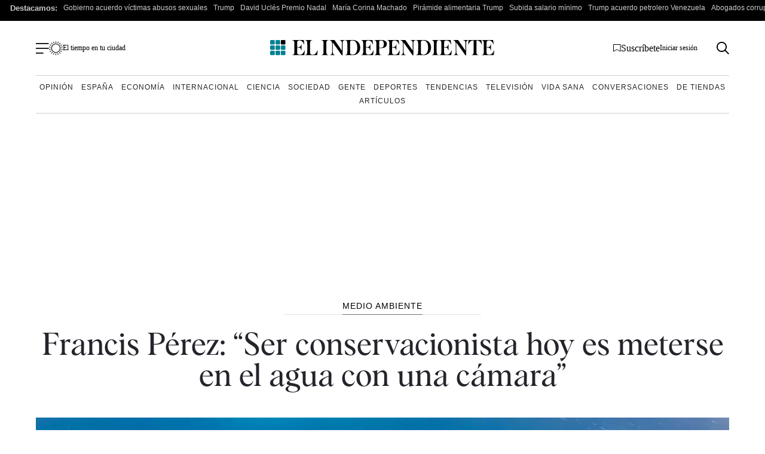

--- FILE ---
content_type: application/xml
request_url: https://dmxleo.dailymotion.com/cdn/manifest/video/k4e6SFML7OGXPsyJpCa.m3u8?af=2%2C7%2C8%2C9&vv=1%2C2%2C3%2C4%2C5%2C6%2C7%2C8%2C11%2C12%2C13%2C14&mm=video%2Fmp4%2Cvideo%2Fwebm%2Caudio%2Fmp4%2Caudio%2Fmpeg%2Caudio%2Faac%2Caudio%2Fmpeg3%2Caudio%2Fmp3%2Caudio%2Fvnd.wave%2Caudio%2Fwav%2Caudio%2Fwave%2Caudio%2Fogg%2Caudio%2Fvorbis%2Cimage%2Fjpeg%2Cimage%2Fpng%2Cimage%2Fwebp%2Cimage%2Fsvg%2Bxml&cse=1jelg1fe5e8c9c87532&rts=27844&rhv=1&cen=prod&cpi=x2dmd1l&cpt=player&rla=en&cpr=xxz1u&eb=https%3A%2F%2Fwww.elindependiente.com%2Ffuturo%2Fmedio-ambiente%2F2023%2F01%2F27%2Ffrancis-perez-ser-conservacionista-hoy-es-meterse-en-el-agua-con-una-camara%2F%3Futm_source%3Dweb%26utm_medium%3Dmodule%26utm_campaign%3Drelacionadas&ps=1027x578&td=www.elindependiente.com&reader_gdpr_flag=0&reader_gdpr_consent=&gdpr_binary_consent=opt-out&gdpr_comes_from_infopack=0&reader_us_privacy=1---&vl=10&ciid=1jelg1fe5e8c9c87532_VMAP_0_0&cidx=0&sidx=0&vidIdx=0&omp=Dailymotion%2F1.0&omn=0&imal=1&uid_dm=f5ee30d6-9d3f-6077-b5e9-ffc94eacdeba&3pcb=0&rap=0&apo=monetization&pos=1&pbm=3
body_size: 6851
content:
<?xml version="1.0" encoding="UTF-8"?><vmap:VMAP xmlns:vmap="http://www.iab.net/videosuite/vmap" version="1.0"><vmap:AdBreak breakType="linear" breakId="preroll1" timeOffset="start"><vmap:AdSource id="preroll1"><vmap:VASTAdData><VAST version="3.0"><Ad><InLine><AdSystem>Leo</AdSystem><AdTitle>noad</AdTitle><Extensions><Extension type="dailymotion" source="dailymotion">{"noAd":{"reasonId":1106,"reason":"viewing context|bot-detected"},"inventoryId":"efafffbf-968f-4d49-ac82-7079ca3b570e"}</Extension></Extensions></InLine></Ad></VAST></vmap:VASTAdData></vmap:AdSource><vmap:Extensions><vmap:Extension type="dailymotion" source="dailymotion"><![CDATA[{"timeout":15000}]]></vmap:Extension></vmap:Extensions></vmap:AdBreak><vmap:AdBreak breakType="linear,nonlinear" breakId="midroll1-1" timeOffset="00:05:00" repeatAfter="00:05:00"><vmap:AdSource id="midroll1-1"><vmap:AdTagURI templateType="vast3">https://dmxleo.dailymotion.com/cdn/manifest/video/k4e6SFML7OGXPsyJpCa.m3u8?auth=[base64]&amp;vo=[MEDIAPLAYHEAD]&amp;vv=1%2C2%2C3%2C4%2C5%2C6%2C7%2C8%2C11%2C12%2C13%2C14&amp;sec=1&amp;reader.player=dailymotion&amp;plt=1&amp;cen=prod&amp;3pcb=0&amp;rla=en&amp;rhv=1&amp;reader_us_privacy=1---&amp;eb=https%3A%2F%2Fwww.elindependiente.com%2Ffuturo%2Fmedio-ambiente%2F2023%2F01%2F27%2Ffrancis-perez-ser-conservacionista-hoy-es-meterse-en-el-agua-con-una-camara%2F%3Futm_source%3Dweb%26utm_medium%3Dmodule%26utm_campaign%3Drelacionadas&amp;dmngv=1.0&amp;dmng=Dailymotion&amp;cpt=player&amp;cpr=xxz1u&amp;cpi=x2dmd1l&amp;battr=9%2C10%2C11%2C12%2C13%2C14%2C17&amp;apo=monetization&amp;pbm=3&amp;mm=video%2Fmp4%2Cvideo%2Fwebm%2Caudio%2Fmp4%2Caudio%2Fmpeg%2Caudio%2Faac%2Caudio%2Fmpeg3%2Caudio%2Fmp3%2Caudio%2Fvnd.wave%2Caudio%2Fwav%2Caudio%2Fwave%2Caudio%2Fogg%2Caudio%2Fvorbis%2Cimage%2Fjpeg%2Cimage%2Fpng%2Cimage%2Fwebp%2Cimage%2Fsvg%2Bxml&amp;rts=27844&amp;lnrt=1&amp;dlvr=1%2C2&amp;cse=1jelg1fe5e8c9c87532&amp;cbrs=1&amp;r=v</vmap:AdTagURI></vmap:AdSource><vmap:Extensions><vmap:Extension type="dailymotion" source="dailymotion"><![CDATA[{"timeout":15000}]]></vmap:Extension></vmap:Extensions></vmap:AdBreak><vmap:AdBreak breakType="linear" breakId="postroll1" timeOffset="end"><vmap:AdSource id="postroll1"><vmap:AdTagURI templateType="vast3">https://dmxleo.dailymotion.com/cdn/manifest/video/k4e6SFML7OGXPsyJpCa.m3u8?auth=[base64]&amp;vv=1%2C2%2C3%2C4%2C5%2C6%2C7%2C8%2C11%2C12%2C13%2C14&amp;sec=1&amp;reader.player=dailymotion&amp;plt=1&amp;cen=prod&amp;3pcb=0&amp;rla=en&amp;rhv=1&amp;reader_us_privacy=1---&amp;eb=https%3A%2F%2Fwww.elindependiente.com%2Ffuturo%2Fmedio-ambiente%2F2023%2F01%2F27%2Ffrancis-perez-ser-conservacionista-hoy-es-meterse-en-el-agua-con-una-camara%2F%3Futm_source%3Dweb%26utm_medium%3Dmodule%26utm_campaign%3Drelacionadas&amp;dmngv=1.0&amp;dmng=Dailymotion&amp;cpt=player&amp;cpr=xxz1u&amp;cpi=x2dmd1l&amp;battr=9%2C10%2C11%2C12%2C13%2C14%2C17&amp;apo=monetization&amp;pbm=3&amp;mm=video%2Fmp4%2Cvideo%2Fwebm%2Caudio%2Fmp4%2Caudio%2Fmpeg%2Caudio%2Faac%2Caudio%2Fmpeg3%2Caudio%2Fmp3%2Caudio%2Fvnd.wave%2Caudio%2Fwav%2Caudio%2Fwave%2Caudio%2Fogg%2Caudio%2Fvorbis%2Cimage%2Fjpeg%2Cimage%2Fpng%2Cimage%2Fwebp%2Cimage%2Fsvg%2Bxml&amp;rts=27844&amp;lnrt=1&amp;dlvr=1%2C2&amp;cse=1jelg1fe5e8c9c87532&amp;cbrs=1&amp;r=v</vmap:AdTagURI></vmap:AdSource><vmap:Extensions><vmap:Extension type="dailymotion" source="dailymotion"><![CDATA[{"timeout":15000}]]></vmap:Extension></vmap:Extensions></vmap:AdBreak><vmap:Extensions><vmap:Extension type="dailymotion" source="dmx"><![CDATA[{"asid":200533}]]></vmap:Extension></vmap:Extensions></vmap:VMAP>